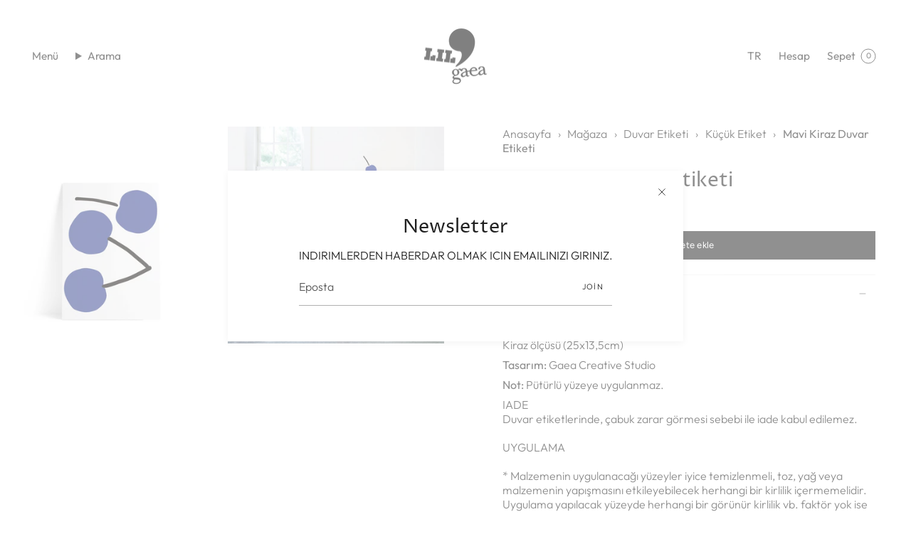

--- FILE ---
content_type: text/html; charset=utf-8
request_url: https://lilgaea.com/products/blue-cherries-sticker?section_id=api-product-grid-item
body_size: 1038
content:
<div id="shopify-section-api-product-grid-item" class="shopify-section">

<div data-api-content>
<div class="grid-item product-item product-item--centered product-item--outer-text product-item--has-quickbuy" id="product-item--api-product-grid-item-8264123613484" data-product-grid-item data-slide="||itemIndex||" data-slide-index="||itemIndex||">
  <div class="product-item__image double__image" data-product-image>
    <a class="product-link" href="/products/blue-cherries-sticker" aria-label="Mavi Kiraz Duvar Etiketi" data-product-link="/products/blue-cherries-sticker"><div class="product-item__bg" data-product-image-default><figure class="image-wrapper image-wrapper--cover lazy-image lazy-image--backfill is-loading" style="--aspect-ratio: 0.9090909090909091;--aspect-ratio-mobile: 0.9090909090909091;" data-aos="img-in"
  data-aos-delay="||itemAosDelay||"
  data-aos-duration="800"
  data-aos-anchor="#product-item--api-product-grid-item-8264123613484"
  data-aos-easing="ease-out-quart"><img src="//lilgaea.com/cdn/shop/products/A3StickerDuo-1copy.jpg?v=1685015600&amp;width=2500" alt="" srcset="//lilgaea.com/cdn/shop/products/A3StickerDuo-1copy.jpg?v=1685015600&amp;width=136 136w, //lilgaea.com/cdn/shop/products/A3StickerDuo-1copy.jpg?v=1685015600&amp;width=160 160w, //lilgaea.com/cdn/shop/products/A3StickerDuo-1copy.jpg?v=1685015600&amp;width=180 180w, //lilgaea.com/cdn/shop/products/A3StickerDuo-1copy.jpg?v=1685015600&amp;width=220 220w, //lilgaea.com/cdn/shop/products/A3StickerDuo-1copy.jpg?v=1685015600&amp;width=254 254w, //lilgaea.com/cdn/shop/products/A3StickerDuo-1copy.jpg?v=1685015600&amp;width=270 270w, //lilgaea.com/cdn/shop/products/A3StickerDuo-1copy.jpg?v=1685015600&amp;width=284 284w, //lilgaea.com/cdn/shop/products/A3StickerDuo-1copy.jpg?v=1685015600&amp;width=292 292w, //lilgaea.com/cdn/shop/products/A3StickerDuo-1copy.jpg?v=1685015600&amp;width=320 320w, //lilgaea.com/cdn/shop/products/A3StickerDuo-1copy.jpg?v=1685015600&amp;width=460 460w, //lilgaea.com/cdn/shop/products/A3StickerDuo-1copy.jpg?v=1685015600&amp;width=480 480w, //lilgaea.com/cdn/shop/products/A3StickerDuo-1copy.jpg?v=1685015600&amp;width=528 528w, //lilgaea.com/cdn/shop/products/A3StickerDuo-1copy.jpg?v=1685015600&amp;width=568 568w, //lilgaea.com/cdn/shop/products/A3StickerDuo-1copy.jpg?v=1685015600&amp;width=584 584w, //lilgaea.com/cdn/shop/products/A3StickerDuo-1copy.jpg?v=1685015600&amp;width=640 640w, //lilgaea.com/cdn/shop/products/A3StickerDuo-1copy.jpg?v=1685015600&amp;width=920 920w, //lilgaea.com/cdn/shop/products/A3StickerDuo-1copy.jpg?v=1685015600&amp;width=1056 1056w, //lilgaea.com/cdn/shop/products/A3StickerDuo-1copy.jpg?v=1685015600&amp;width=1280 1280w, //lilgaea.com/cdn/shop/products/A3StickerDuo-1copy.jpg?v=1685015600&amp;width=1840 1840w" width="2500" height="2500" loading="lazy" sizes="(min-width: 1400px) calc(25vw - 16px), (min-width: 750px) calc(33vw - 16px), (min-width: 480px) calc(50vw - 16px), calc(100vw - 32px)" class=" fit-cover is-loading ">
</figure>
&nbsp;</div><div class="product-item__bg__under"><figure class="image-wrapper image-wrapper--cover lazy-image lazy-image--backfill is-loading" style="--aspect-ratio: 0.9090909090909091;--aspect-ratio-mobile: 0.9090909090909091;" data-aos="img-in"
  data-aos-delay="||itemAosDelay||"
  data-aos-duration="800"
  data-aos-anchor="#product-item--api-product-grid-item-8264123613484"
  data-aos-easing="ease-out-quart"><img src="//lilgaea.com/cdn/shop/products/BlueCherriesStickerDuo2.jpg?v=1685015600&amp;width=1436" alt="" srcset="//lilgaea.com/cdn/shop/products/BlueCherriesStickerDuo2.jpg?v=1685015600&amp;width=136 136w, //lilgaea.com/cdn/shop/products/BlueCherriesStickerDuo2.jpg?v=1685015600&amp;width=160 160w, //lilgaea.com/cdn/shop/products/BlueCherriesStickerDuo2.jpg?v=1685015600&amp;width=180 180w, //lilgaea.com/cdn/shop/products/BlueCherriesStickerDuo2.jpg?v=1685015600&amp;width=220 220w, //lilgaea.com/cdn/shop/products/BlueCherriesStickerDuo2.jpg?v=1685015600&amp;width=254 254w, //lilgaea.com/cdn/shop/products/BlueCherriesStickerDuo2.jpg?v=1685015600&amp;width=270 270w, //lilgaea.com/cdn/shop/products/BlueCherriesStickerDuo2.jpg?v=1685015600&amp;width=284 284w, //lilgaea.com/cdn/shop/products/BlueCherriesStickerDuo2.jpg?v=1685015600&amp;width=292 292w, //lilgaea.com/cdn/shop/products/BlueCherriesStickerDuo2.jpg?v=1685015600&amp;width=320 320w, //lilgaea.com/cdn/shop/products/BlueCherriesStickerDuo2.jpg?v=1685015600&amp;width=460 460w, //lilgaea.com/cdn/shop/products/BlueCherriesStickerDuo2.jpg?v=1685015600&amp;width=480 480w, //lilgaea.com/cdn/shop/products/BlueCherriesStickerDuo2.jpg?v=1685015600&amp;width=528 528w, //lilgaea.com/cdn/shop/products/BlueCherriesStickerDuo2.jpg?v=1685015600&amp;width=568 568w, //lilgaea.com/cdn/shop/products/BlueCherriesStickerDuo2.jpg?v=1685015600&amp;width=584 584w, //lilgaea.com/cdn/shop/products/BlueCherriesStickerDuo2.jpg?v=1685015600&amp;width=640 640w, //lilgaea.com/cdn/shop/products/BlueCherriesStickerDuo2.jpg?v=1685015600&amp;width=920 920w, //lilgaea.com/cdn/shop/products/BlueCherriesStickerDuo2.jpg?v=1685015600&amp;width=1056 1056w, //lilgaea.com/cdn/shop/products/BlueCherriesStickerDuo2.jpg?v=1685015600&amp;width=1280 1280w" width="1436" height="1436" loading="lazy" sizes="(min-width: 1400px) calc(25vw - 16px), (min-width: 750px) calc(33vw - 16px), (min-width: 480px) calc(50vw - 16px), calc(100vw - 32px)" class=" fit-cover is-loading ">
</figure>
</div></a>

    <quick-add-product>
      <div class="quick-add__holder" data-quick-add-holder="8264123613484"><form method="post" action="/cart/add" id="ProductForm--api-product-grid-item-8264123613484" accept-charset="UTF-8" class="shopify-product-form" enctype="multipart/form-data"><input type="hidden" name="form_type" value="product" /><input type="hidden" name="utf8" value="✓" /><input type="hidden" name="id" value="44927925551404"><button class="quick-add__button caps"
              type="submit"
              name="add"
              data-add-to-cart
            >
              <span class="btn__text">Hızlı Satın Al</span>
              <span class="btn__plus"></span>
              <span class="btn__added">&nbsp;</span>
              <span class="btn__loader">
                <svg height="18" width="18" class="svg-loader">
                  <circle r="7" cx="9" cy="9" />
                  <circle stroke-dasharray="87.96459430051421 87.96459430051421" r="7" cx="9" cy="9" />
                </svg>
              </span>
              <span class="btn__error" data-message-error>&nbsp;</span>
            </button><input type="hidden" name="product-id" value="8264123613484" /><input type="hidden" name="section-id" value="api-product-grid-item" /></form></div>
    </quick-add-product>
  </div>

  <div class="product-information" data-product-information>
    <div class="product-item__info">
      <a class="product-link" href="/products/blue-cherries-sticker" aria-label="Mavi Kiraz Duvar Etiketi" data-product-link="/products/blue-cherries-sticker"><p class="product-item__title">Mavi Kiraz Duvar Etiketi</p>

        <div class="product-item__price__holder"><div class="product-item__price" data-product-price>
            
<span class="price">
  
    <span class="new-price">
      
580.00TL
</span>
    
  
</span>

          </div>
        </div>
      </a></div>
  </div>
</div></div></div>

--- FILE ---
content_type: text/javascript
request_url: https://lilgaea.com/cdn/shop/t/3/assets/bss-file-configdata.js?v=12306123938402053111696853861
body_size: 389
content:
var configDatas=[{mobile_show_badges:1,desktop_show_badges:1,mobile_show_labels:1,desktop_show_labels:1,label_id:80741,name:"second",priority:0,img_url:"greenleaf2_0fd1e75c-c5b0-45e0-b074-687f66c0af3e.png",pages:"1,2,3,4,7",enable_allowed_countries:!1,locations:"",position:0,product_type:0,exclude_products:6,product:"8330917511468,8351852724524,8264096022828,8366495105324,8366505099564,8366544191788,8596870234412,8623360049452,8574105125164,8623350907180",variant:"",collection:"",collection_image:"",inventory:0,tags:"",excludeTags:"",enable_visibility_date:!1,from_date:null,to_date:null,enable_discount_range:!1,discount_type:1,discount_from:null,discount_to:null,public_img_url:"https://cdn.shopify.com/s/files/1/0726/7755/6524/files/greenleaf2_6b8f007c-1a82-4c44-b440-d71ddd4cb5ba.png?v=1696853854",label_text:"Hello!",label_text_color:"#ffffff",label_text_font_size:12,label_text_background_color:"#ff7f50",label_text_no_image:1,label_text_in_stock:"In Stock",label_text_out_stock:"Sold out",label_text_unlimited_stock:"Unlimited Stock",label_shadow:0,label_shape:"rectangle",label_opacity:100,label_border_radius:0,label_text_style:0,label_shadow_color:"#808080",label_text_enable:0,label_text_font_family:null,related_product_tag:null,customer_tags:null,exclude_customer_tags:null,customer_type:"allcustomers",exclude_customers:"all_customer_tags",collection_image_type:0,label_on_image:"2",first_image_tags:null,label_type:1,badge_type:0,custom_selector:null,margin_top:0,margin_bottom:0,mobile_font_size_label:12,label_text_id:80741,emoji:null,emoji_position:null,transparent_background:null,custom_page:null,check_custom_page:"0",margin_left:0,instock:null,enable_price_range:0,price_range_from:null,price_range_to:null,enable_product_publish:0,product_publish_from:null,product_publish_to:null,enable_countdown_timer:0,option_format_countdown:0,countdown_time:null,option_end_countdown:null,start_day_countdown:null,public_url_s3:"https://shopify-production-product-labels.s3.us-east-2.amazonaws.com/public/static/base/images/customer/34686/greenleaf2_0fd1e75c-c5b0-45e0-b074-687f66c0af3e.png",enable_visibility_period:0,visibility_period:1,createdAt:"2023-05-18T14:04:11.000Z",customer_ids:"",exclude_customer_ids:"",exclude_product_ids:"",angle:0,toolTipText:"",mobile_width_label:10,mobile_height_label:10,mobile_fixed_percent_label:1,desktop_width_label:10,desktop_height_label:10,desktop_fixed_percent_label:1,mobile_position:0,mobile_default_config:1,desktop_label_unlimited_top:33,desktop_label_unlimited_left:33,desktop_label_unlimited_width:30,desktop_label_unlimited_height:30,mobile_label_unlimited_top:33,mobile_label_unlimited_left:33,mobile_label_unlimited_width:30,mobile_label_unlimited_height:30,mobile_margin_top:0,mobile_margin_left:0,mobile_margin_bottom:0,enable_fixed_time:0,fixed_time:null,statusLabelHoverText:0,labelHoverTextLink:"",statusLabelAltText:0,labelAltText:"",enable_multi_badge:0,enable_badge_stock:0,translations:[],animation_type:0}];
//# sourceMappingURL=/cdn/shop/t/3/assets/bss-file-configdata.js.map?v=12306123938402053111696853861
